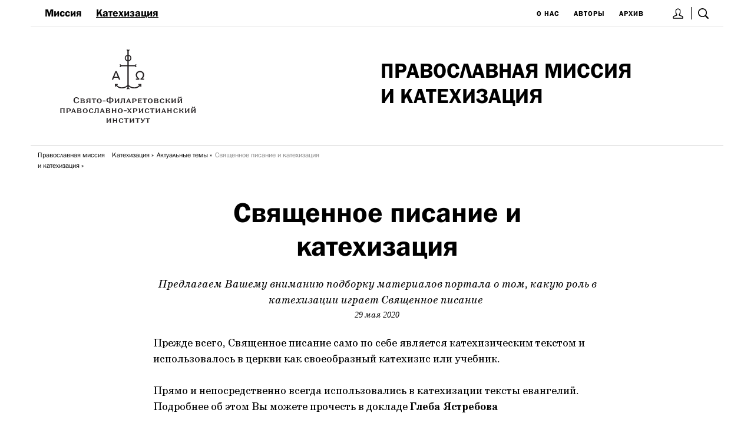

--- FILE ---
content_type: text/html; charset=UTF-8
request_url: https://kateheo.ru/katekhizatsiia/aktualnye-temy/sviashchennoe-pisanie-i-katekhizatsiia
body_size: 9809
content:
<!DOCTYPE html><html lang="ru"><!--
	This website is powered by Neos, the Open Source Content Application Platform licensed under the GNU/GPL.
	Neos is based on Flow, a powerful PHP application framework licensed under the MIT license.

	More information and contribution opportunities at https://www.neos.io
-->
<head><meta charset="UTF-8" /><link href="https://kateheo.ru/_Resources/Static/Packages/Sfi.Kateheo/Frontend/built/vendor.css?bust=86f77951" type="text/css" rel="stylesheet" /><link href="https://kateheo.ru/_Resources/Static/Packages/Sfi.Kateheo/Frontend/built/app.css?bust=a1e5d398" type="text/css" rel="stylesheet" /><title>Священное писание и катехизация | Катехео</title><meta name="robots" content="index,follow" /><link rel="canonical" href="https://kateheo.ru/katekhizatsiia/aktualnye-temy/sviashchennoe-pisanie-i-katekhizatsiia" /><meta name="viewport" content="width=device-width, initial-scale=1.0, user-scalable=no" /><link rel="apple-touch-icon" sizes="180x180" href="/apple-touch-icon.png" /><link rel="icon" type="image/png" sizes="32x32" href="/favicon-32x32.png" /><link rel="icon" type="image/png" sizes="16x16" href="/favicon-16x16.png" /><link rel="manifest" href="/site.webmanifest" /><link rel="mask-icon" href="/safari-pinned-tab.svg" color="#dfc264" /><meta name="msapplication-TileColor" content="#dfc264" /><meta name="theme-color" content="#dfc264" /><meta name="yandex-verification" content="58485fd9d8bfeca3" /><meta name="google-site-verification" content="98P7d3nSy3pMuiPXInc5BTucP4xM1xGvy9KYSeJyuV4" /></head><body class="Page" id="Page-node-bswqt7b3max6m"><a class="SkipToContent" href="#maincontent">Перейти к основному содержимому</a><div class="js-MobileNav"><div class="MobileNav-Content" style="display: flex; min-height: 100vh; flex-direction: column;"><div class="content" style="flex: 1 0 auto;"><div class="fixedWidth"><style>		.js-headerSearch.isActive {			display: block !important;		}		.js-headerSearch-toggle.isActive {			background-color: black;		}	</style><div class="show-for-small-only"><header style="margin-bottom: 36px; border-bottom: 1px solid var(--color-grayLine)"><div style="display:flex; border-bottom-style: solid; border-bottom-width: 1px; border-bottom-color: #e6e6e6;"><div href="#menu" class="marginLeft-single MobileNav-Toggle js-MobileNav-Toggle"><div class="IconMenu"><img alt="Меню" src="https://kateheo.ru/_Resources/Static/Packages/Sfi.Kateheo/Images/IconMenu.svg?bust=b89f5d36" /></div></div><div style="flex-grow: 1"></div><div><a title="Вход" href="/login" style="border-right: 1px solid black; margin-left: 24px; padding: 0 4px;"><img src="https://kateheo.ru/_Resources/Static/Packages/Sfi.Kateheo/Images/IconUser.svg?bust=27bd6876" /></a><a class="js-headerSearch-toggle" title="Поиск" href="/archiv" style="position: relative; left: -1px; padding: 12px"><img src="https://kateheo.ru/_Resources/Static/Packages/Sfi.Kateheo/Images/IconSearch.svg?bust=db14d4d8" /></a></div></div><div class="js-headerSearch" style="display: none; position: absolute; z-index: 1; left: 12px; right: 12px"><style>		.search-input:focus {			background-color: white !important;			color: black !important;		}		.search-input::placeholder {			color: var(--color-grayLight);		}		.search-submit:focus {			outline: 0;		}		.search-submit:hover svg {			fill: rgb(25, 25, 25);		}	</style><div class="color-white" style="padding: 36px 12px; background-color: rgb(25, 25, 25)"><div class="fixedWidth"><div class="row"><div class="columns"><form method="get" action="/archiv" style="position: relative"><input class="search-input" name="q" style="
									padding: 12px 24px;
									margin: 12px 0;
									width: 100%;
									background: rgba(255,255,255,0.9);
									border-radius: 3px;
									border: 3px solid var(--color-kateheo);
									box-shadow: 0 0 6px var(--color-kateheo);
									font-size: 36px;
									font-style: italic;
									font-family: var(--fontFamily-main)
								" placeholder="поиск" /><button type="submit" class="search-submit" style="position: absolute; right: 0; top: 14px; padding: 20px; cursor: pointer;"><svg fill="#828282" width="32" xmlns="http://www.w3.org/2000/svg" viewBox="0 0 1024 1024"><path d="M428.9 762.5c184.2 0 333.6-149.4 333.6-333.6S613.2 95.3 428.9 95.3 95.3 244.7 95.3 428.9s149.4 333.6 333.6 333.6zm345.4-79.2l230.9 230.9c25.1 25.1 25.1 65.9 0 91-25.1 25.1-65.9 25.1-91 0L683.3 774.3c-73.6 54.4-162.8 83.7-254.4 83.5C192 857.8 0 665.8 0 428.9S192 0 428.9 0s428.9 192 428.9 428.9c.2 91.6-29.1 180.7-83.5 254.4z" /></svg></button></form><div class="js-TagsList"><div><a href="/tags/kriterii-gotovnosti-k-kresheniyu" style="
						font-size: 14px;
						font-family: var(--fontFamily-alt);
						margin-right: 18px;
					">#критерии готовности к крещению</a><a href="/tags/osobye-sluchai-missii-i-katehizacii" style="
						font-size: 14px;
						font-family: var(--fontFamily-alt);
						margin-right: 18px;
					">#особые случаи миссии и катехизации</a><a href="/tags/duhovnoe-obrazovanie" style="
						font-size: 14px;
						font-family: var(--fontFamily-alt);
						margin-right: 18px;
					">#духовное образование</a><a href="/tags/ekzorcizmy" style="
						font-size: 14px;
						font-family: var(--fontFamily-alt);
						margin-right: 18px;
					">#экзорцизмы</a><a href="/tags/pustynya" style="
						font-size: 14px;
						font-family: var(--fontFamily-alt);
						margin-right: 18px;
					">#пустыня</a></div><div class="Service--Small" style="text-tranform: uppercase; font-family: var(--fontFamily-alt); margin-right: 12px; display: initial; display:inline-flex;"><a class="js-TagsListBtn" href="?showAllTags=true">все тэги<div class="js-TagsListIcon" style="vertical-align: -17%; height: 14px; width: 14px; color: var(--color-kateheo); border-radius: 50%; display: inline-block; margin-left:4px"><svg aria-hidden="true" data-prefix="fas" data-icon="chevron-circle-right" class="svg-inline--fa fa-chevron-circle-right fa-w-16" role="img" xmlns="http://www.w3.org/2000/svg" viewBox="0 0 512 512"><path fill="currentColor" d="M256 8c137 0 248 111 248 248S393 504 256 504 8 393 8 256 119 8 256 8zm113.9 231L234.4 103.5c-9.4-9.4-24.6-9.4-33.9 0l-17 17c-9.4 9.4-9.4 24.6 0 33.9L285.1 256 183.5 357.6c-9.4 9.4-9.4 24.6 0 33.9l17 17c9.4 9.4 24.6 9.4 33.9 0L369.9 273c9.4-9.4 9.4-24.6 0-34z"></path></svg></div></a></div></div><div style="margin-top: 0px"><a href="/autors/boris-holchev-arhimandrit-1" style="
						font-size: 14px;
						text-tranform: uppercase;
						font-family: var(--fontFamily-alt);
						margin-right: 12px;
					">#Борис&nbsp;(Холчев),&nbsp;архимандрит&shy;</a><a href="/autors/averincev-sergei-sergeevich" style="
						font-size: 14px;
						text-tranform: uppercase;
						font-family: var(--fontFamily-alt);
						margin-right: 12px;
					">#Аверинцев&nbsp;Сергей&nbsp;Сергеевич&shy;</a><a href="/autors/fast-gennadii-protoierei" style="
						font-size: 14px;
						text-tranform: uppercase;
						font-family: var(--fontFamily-alt);
						margin-right: 12px;
					">#Фаст&nbsp;Геннадий,&nbsp;протоиерей&shy;</a><a href="/autors/zelnikov-maksim-ivanovich" style="
						font-size: 14px;
						text-tranform: uppercase;
						font-family: var(--fontFamily-alt);
						margin-right: 12px;
					">#Зельников&nbsp;Максим&nbsp;Иванович&shy;</a><a href="/autors/gutner-grigorii-borisovich" style="
						font-size: 14px;
						text-tranform: uppercase;
						font-family: var(--fontFamily-alt);
						margin-right: 12px;
					">#Гутнер&nbsp;Григорий&nbsp;Борисович&shy;</a><div class="Service--Small" style="text-tranform: uppercase; font-family: var(--fontFamily-alt); margin-right: 12px; display: initial; display:inline-flex;"><a href="/autors">все авторы<div style="vertical-align: -17%; height: 14px; width: 14px; color: var(--color-kateheo); border-radius: 50%; display: inline-block; margin-left:4px"><svg aria-hidden="true" data-prefix="fas" data-icon="chevron-circle-right" class="svg-inline--fa fa-chevron-circle-right fa-w-16" role="img" xmlns="http://www.w3.org/2000/svg" viewBox="0 0 512 512"><path fill="currentColor" d="M256 8c137 0 248 111 248 248S393 504 256 504 8 393 8 256 119 8 256 8zm113.9 231L234.4 103.5c-9.4-9.4-24.6-9.4-33.9 0l-17 17c-9.4 9.4-9.4 24.6 0 33.9L285.1 256 183.5 357.6c-9.4 9.4-9.4 24.6 0 33.9l17 17c9.4 9.4 24.6 9.4 33.9 0L369.9 273c9.4-9.4 9.4-24.6 0-34z"></path></svg></div></a></div></div><div style="margin-top: 24px"><style>	.FacetTypesNav-item.isActive {		text-decoration: underline;	}	</style><div><a class="FacetTypesNav-item Service isActive" style="margin-right: 36px" href="/katekhizatsiia/aktualnye-temy/sviashchennoe-pisanie-i-katekhizatsiia">Все</a><a class="FacetTypesNav-item Service " style="margin-right: 36px" href="/katekhizatsiia/aktualnye-temy/sviashchennoe-pisanie-i-katekhizatsiia?type=audio">Аудио</a><a class="FacetTypesNav-item Service " style="margin-right: 36px" href="/katekhizatsiia/aktualnye-temy/sviashchennoe-pisanie-i-katekhizatsiia?type=article">Доклады</a><a class="FacetTypesNav-item Service " style="margin-right: 36px" href="/katekhizatsiia/aktualnye-temy/sviashchennoe-pisanie-i-katekhizatsiia?type=news">Новости</a></div></div></div></div></div></div></div><a href="/" title="На главную"><div style="margin: 24px 0"><div><div style="text-align: center"></div><h1 class="H2" style="font-size: 5.5vw; text-transform: uppercase">Православная миссия <br> и катехизация</h1><p class="Paragraph" style="line-height: 1.2; margin-top: 12px"></p></div></div></a></header></div><div class="show-for-medium-up"><style>			@media screen and (max-width: 1200px) {				.MainTitle {					font-size: 2.7vw !important;				}			}			.js-headerSearch-toggle.isActive:after {				content: "✕";				color: white;				position: absolute;				left: 0;				font-weight: bold;				text-align: center;				right: 0;				top: 14px;			}		</style><header><div style="display: flex; flex-wrap: wrap; justify-content: space-between; align-items: center; padding: 0 12px; border-bottom-style: solid; border-bottom-width: 1px; border-bottom-color: #e6e6e6;"><div><style>	.primaryMenu-item.isCurrent {		text-decoration: underline;	}	</style><a style="margin: 12px; display: inline-block;" class="H4 primaryMenu-item" href="/mission">Миссия</a><a style="margin: 12px; display: inline-block;" class="H4 primaryMenu-item isCurrent" href="/katekhizatsiia">Катехизация</a></div><div><style>	.secondaryMenu-item.isCurrent {		text-decoration: underline;	}	</style><a style="margin: 12px; display: inline-block;" class="Service--Small secondaryMenu-item" href="/about">О нас</a><a style="margin: 12px; display: inline-block;" class="Service--Small secondaryMenu-item" href="/autors/averincev-sergei-sergeevich">Авторы</a><a style="margin: 12px; display: inline-block;" class="Service--Small secondaryMenu-item" href="/archiv">Архив</a><a title="Вход" href="/login" style="border-right: 1px solid black; margin-left: 24px; padding: 0 4px;"><img src="https://kateheo.ru/_Resources/Static/Packages/Sfi.Kateheo/Images/IconUser.svg?bust=27bd6876" /></a><a class="js-headerSearch-toggle" title="Поиск" href="/archiv" style="position: relative; left: -1px; padding: 12px"><img src="https://kateheo.ru/_Resources/Static/Packages/Sfi.Kateheo/Images/IconSearch.svg?bust=db14d4d8" /></a></div></div><div class="js-headerSearch" style="display: none; position: absolute; z-index: 1; left: 0; right: 0"><div class="fixedWidth"><style>		.search-input:focus {			background-color: white !important;			color: black !important;		}		.search-input::placeholder {			color: var(--color-grayLight);		}		.search-submit:focus {			outline: 0;		}		.search-submit:hover svg {			fill: rgb(25, 25, 25);		}	</style><div class="color-white" style="padding: 36px 12px; background-color: rgb(25, 25, 25)"><div class="fixedWidth"><div class="row"><div class="columns"><form method="get" action="/archiv" style="position: relative"><input class="search-input" name="q" style="
									padding: 12px 24px;
									margin: 12px 0;
									width: 100%;
									background: rgba(255,255,255,0.9);
									border-radius: 3px;
									border: 3px solid var(--color-kateheo);
									box-shadow: 0 0 6px var(--color-kateheo);
									font-size: 36px;
									font-style: italic;
									font-family: var(--fontFamily-main)
								" placeholder="поиск" /><button type="submit" class="search-submit" style="position: absolute; right: 0; top: 14px; padding: 20px; cursor: pointer;"><svg fill="#828282" width="32" xmlns="http://www.w3.org/2000/svg" viewBox="0 0 1024 1024"><path d="M428.9 762.5c184.2 0 333.6-149.4 333.6-333.6S613.2 95.3 428.9 95.3 95.3 244.7 95.3 428.9s149.4 333.6 333.6 333.6zm345.4-79.2l230.9 230.9c25.1 25.1 25.1 65.9 0 91-25.1 25.1-65.9 25.1-91 0L683.3 774.3c-73.6 54.4-162.8 83.7-254.4 83.5C192 857.8 0 665.8 0 428.9S192 0 428.9 0s428.9 192 428.9 428.9c.2 91.6-29.1 180.7-83.5 254.4z" /></svg></button></form><div class="js-TagsList"><div><a href="/tags/missiya" style="
						font-size: 14px;
						font-family: var(--fontFamily-alt);
						margin-right: 18px;
					">#миссия</a><a href="/tags/etika" style="
						font-size: 14px;
						font-family: var(--fontFamily-alt);
						margin-right: 18px;
					">#этика</a><a href="/tags/internet-konferenciya" style="
						font-size: 14px;
						font-family: var(--fontFamily-alt);
						margin-right: 18px;
					">#интернет-конференция</a><a href="/tags/molodezh" style="
						font-size: 14px;
						font-family: var(--fontFamily-alt);
						margin-right: 18px;
					">#молодежь</a><a href="/tags/prazdnik" style="
						font-size: 14px;
						font-family: var(--fontFamily-alt);
						margin-right: 18px;
					">#праздник</a></div><div class="Service--Small" style="text-tranform: uppercase; font-family: var(--fontFamily-alt); margin-right: 12px; display: initial; display:inline-flex;"><a class="js-TagsListBtn" href="?showAllTags=true">все тэги<div class="js-TagsListIcon" style="vertical-align: -17%; height: 14px; width: 14px; color: var(--color-kateheo); border-radius: 50%; display: inline-block; margin-left:4px"><svg aria-hidden="true" data-prefix="fas" data-icon="chevron-circle-right" class="svg-inline--fa fa-chevron-circle-right fa-w-16" role="img" xmlns="http://www.w3.org/2000/svg" viewBox="0 0 512 512"><path fill="currentColor" d="M256 8c137 0 248 111 248 248S393 504 256 504 8 393 8 256 119 8 256 8zm113.9 231L234.4 103.5c-9.4-9.4-24.6-9.4-33.9 0l-17 17c-9.4 9.4-9.4 24.6 0 33.9L285.1 256 183.5 357.6c-9.4 9.4-9.4 24.6 0 33.9l17 17c9.4 9.4 24.6 9.4 33.9 0L369.9 273c9.4-9.4 9.4-24.6 0-34z"></path></svg></div></a></div></div><div style="margin-top: 0px"><a href="/autors/iermolaiev-oliegh-alieksieievich" style="
						font-size: 14px;
						text-tranform: uppercase;
						font-family: var(--fontFamily-alt);
						margin-right: 12px;
					">#Ермолаев&nbsp;Олег&nbsp;Алексеевич&shy;</a><a href="/autors/anastasii-jannulatos-arkhiepiskop-tiranskii" style="
						font-size: 14px;
						text-tranform: uppercase;
						font-family: var(--fontFamily-alt);
						margin-right: 12px;
					">#Анастасий&nbsp;(Яннулатос),&nbsp;архиепископ&nbsp;Тиранский&shy;</a><a href="/autors/karpenko-dmitrii-protoierei" style="
						font-size: 14px;
						text-tranform: uppercase;
						font-family: var(--fontFamily-alt);
						margin-right: 12px;
					">#Карпенко&nbsp;Дмитрий,&nbsp;протоиерей&shy;</a><a href="/autors/amfilokhii-radovich-mitropolit" style="
						font-size: 14px;
						text-tranform: uppercase;
						font-family: var(--fontFamily-alt);
						margin-right: 12px;
					">#Амфилохий&nbsp;(Радович),&nbsp;митрополит&shy;</a><a href="/autors/pjotr-prutjanu-ieromonakh" style="
						font-size: 14px;
						text-tranform: uppercase;
						font-family: var(--fontFamily-alt);
						margin-right: 12px;
					">#Пётр&nbsp;(Прутяну),&nbsp;иеромонах&shy;</a><div class="Service--Small" style="text-tranform: uppercase; font-family: var(--fontFamily-alt); margin-right: 12px; display: initial; display:inline-flex;"><a href="/autors">все авторы<div style="vertical-align: -17%; height: 14px; width: 14px; color: var(--color-kateheo); border-radius: 50%; display: inline-block; margin-left:4px"><svg aria-hidden="true" data-prefix="fas" data-icon="chevron-circle-right" class="svg-inline--fa fa-chevron-circle-right fa-w-16" role="img" xmlns="http://www.w3.org/2000/svg" viewBox="0 0 512 512"><path fill="currentColor" d="M256 8c137 0 248 111 248 248S393 504 256 504 8 393 8 256 119 8 256 8zm113.9 231L234.4 103.5c-9.4-9.4-24.6-9.4-33.9 0l-17 17c-9.4 9.4-9.4 24.6 0 33.9L285.1 256 183.5 357.6c-9.4 9.4-9.4 24.6 0 33.9l17 17c9.4 9.4 24.6 9.4 33.9 0L369.9 273c9.4-9.4 9.4-24.6 0-34z"></path></svg></div></a></div></div><div style="margin-top: 24px"><style>	.FacetTypesNav-item.isActive {		text-decoration: underline;	}	</style><div><a class="FacetTypesNav-item Service isActive" style="margin-right: 36px" href="/katekhizatsiia/aktualnye-temy/sviashchennoe-pisanie-i-katekhizatsiia">Все</a><a class="FacetTypesNav-item Service " style="margin-right: 36px" href="/katekhizatsiia/aktualnye-temy/sviashchennoe-pisanie-i-katekhizatsiia?type=audio">Аудио</a><a class="FacetTypesNav-item Service " style="margin-right: 36px" href="/katekhizatsiia/aktualnye-temy/sviashchennoe-pisanie-i-katekhizatsiia?type=article">Доклады</a><a class="FacetTypesNav-item Service " style="margin-right: 36px" href="/katekhizatsiia/aktualnye-temy/sviashchennoe-pisanie-i-katekhizatsiia?type=news">Новости</a></div></div></div></div></div></div></div></div><a href="/" title="На главную"><div style="display: flex; justify-content: space-between;"><img src="https://kateheo.ru/_Resources/Static/Packages/Sfi.Kateheo/Images/SiteLogoRu.svg?bust=14302f97" alt="Катехео" class="pull-left" style="padding: 36px 48px;" /><div style="width: 50%; padding-left: 6px; display: flex; align-items: center;"><div><h1 class="H2 MainTitle" style="text-transform: uppercase">Православная миссия <br> и катехизация</h1><p class="Paragraph" style="line-height: 1.2; margin-top: 12px"></p></div></div></div></a><style>		.BreadcrumbMenu {			overflow: auto;			border-top: 1px solid var(--color-grayLine);			padding: 6px 0;		}		.BreadcrumbMenu-item {			float: left;			margin: 0;			margin-left: 12px;		}		.BreadcrumbMenu-item:last-child:after {			content: "";			color: var(--color-lightGray);		}		.BreadcrumbMenu-item:after {			content: "»";			display: inline-block;			position: relative;			left: 3px;			width: 7px;			margin-right: -7px;		}	</style><div class="BreadcrumbMenu"><a href="/" class="ParagraphAlt--Small BreadcrumbMenu-item">Православная миссия <br> и катехизация</a><a href="/katekhizatsiia" class="ParagraphAlt--Small BreadcrumbMenu-item">Катехизация</a><a href="/katekhizatsiia/aktualnye-temy" class="ParagraphAlt--Small BreadcrumbMenu-item">Актуальные темы</a><span class="ParagraphAlt--Small BreadcrumbMenu-item color-grayLight">Священное писание и катехизация</span></div></header></div><script>		(function () {			var searchToggles = [].slice.call(document.querySelectorAll(".js-headerSearch-toggle"));			var searchPanels = [].slice.call(document.querySelectorAll(".js-headerSearch"));			if (searchToggles && searchPanels) {				searchToggles.forEach(function(searchToggle) {					searchToggle.addEventListener("click", function (e) {						e.preventDefault();						e.stopPropagation();						searchToggles.forEach(function(searchToggle) {							searchToggle.classList.toggle("isActive");						});						searchPanels.forEach(function(searchPanel) {							searchPanel.classList.toggle("isActive");						});					});				});			}		}());	</script><script>		var toggle = document.querySelector(".js-MobileNav-Toggle");		var mobileNav = document.querySelector(".js-MobileNav");		if (toggle && mobileNav) {			toggle.addEventListener("click", function (e) {				e.preventDefault();				e.stopPropagation();				mobileNav.classList.toggle("isActive");			});			document.body.addEventListener("click", function(e) {				mobileNav.classList.remove("isActive");			});		}	</script></div><div class="fixedWidth"><div id="maincontent"><div class="Paper-Article"><div class="Article" style="margin-top: 24px; margin-bottom: 60px"><div class="row"><div class="large-8 medium-10 large-offset-2 medium-offset-1 columns"><div class="textAlign-center"><div class="Service--Large"></div><h1 class="H1 textAlign-center lineHeight-single" style="margin-top: 12px; margin-bottom: 24px">Священное писание и катехизация</h1><div class="ServiceEm--Large">Предлагаем Вашему вниманию подборку&nbsp;материалов портала о том, какую роль в катехизации играет Священное писание&nbsp;</div><span class="ServiceEm" style="text-transform: lowercase;">29 мая 2020<span class="color-grayLight"></span></span></div><div class="color-primary"></div><div style="margin: 24px 0"><div class="neos-contentcollection">
<div class="RteText neos-nodetypes-text">
	<div><p>Прежде всего, Священное писание само по себе является катехизическим текстом и использовалось в церкви как своеобразный катехизис или учебник.&nbsp;</p><p>Прямо и непосредственно всегда использовались в катехизации тексты евангелий. Подробнее об этом Вы можете прочесть в докладе <strong>Глеба Ястребова</strong></p><h3><a href="https://kateheo.ru/katekhetika/bogoslovie-katehizacii/ievanghieliia-kak-katiekhizichieskiie-tieksty">Евангелия как катехизические тексты</a></h3><p>&nbsp;</p><p>Материалы круглого стола на конференции «Традиция святоотеческой катехизации: Керигматическая проповедь о Христе слушающим и просвещаемым» посвящена практике использования Священного писания во время оглашения:</p><h3><a href="https://kateheo.ru/katekhetika/bogoslovie-katehizacii/unnamed">Практика использования Священного писания в огласительной проповеди о Христе</a></h3><p>&nbsp;</p><p>В докладе <strong>Марии Дикаревой</strong> Вы можете познакомиться с опытом использования огласительной литературы (Священного писания в первую очередь) в Преображенском братстве:</p><h3><a href="https://kateheo.ru/katekhizatsiia/mainkatekhizatsiia-1/pravila-ispolzovanija-oglasitelnoi-literatury-na-os">Правила использования огласительной литературы на основном этапе катехизации (на основе опыта Преображенского братства)</a></h3><p>&nbsp;</p><p>Сообщение на кружке катехизаторов Преображенского братства <strong>Александра Копировского</strong>&nbsp;посвящено вопросам чтения Псалтири оглашаемыми:&nbsp;</p><h3><a href="https://kateheo.ru/katekhizatsiia/mainkatekhizatsiia-1/kak-vvodit-oglashaemykh-v-lichnuju-molitvu-psaltir">Как вводить оглашаемых в личную молитву: Псалтирь</a></h3><p>&nbsp;</p><p>Предлагаем Вашему вниманию также несколько работ <strong>Владимира Якунцева</strong>, посвященных различным вопросам, связанным с чтением Библии на оглашении:</p><h3><a href="https://kateheo.ru/publication/internet-conference/kak-chitat-svjashchennoe-pisanie-na-oglashenii">Как читать Священное писание на оглашении</a></h3><h3><a href="https://kateheo.ru/katekhizatsiia/posobiia/metodicheskie-rekomendacii-po-sovmestnomu-chteniju-uchit">Методические рекомендации по совместному чтению учительных книг</a></h3><h3><a href="https://kateheo.ru/katekhizatsiia/mainkatekhizatsiia-1/kak-nauchit-oglashaemyh-slyshat-prorokov">Как научить оглашаемых слышать пророков</a></h3><p>&nbsp;</p><p>Как рассказывать просвещаемым на основном этапе катехизации о Священном писании, вы можете прочитать в статье <strong>свящ. Георгия Кочеткова</strong> и <strong>Александра Копировского</strong>:</p><h3><a href="https://kateheo.ru/katekhizatsiia/avtorskie-materialy-ottsa-georgii-kochetkova/opyt-raskrytiia-temy-sviashchennoe-pisanie-i-sviashchennoe-predanie-tserkvi-eio-pisaniia-i-predaniia-v-kontekste-katekhizicheskogo-naucheniia-sovremennykh-prosveshchaemykh">Опыт раскрытия темы «Священное Писание и Священное Предание Церкви, её писания и предания» в контексте катехизического научения современных просвещаемых</a></h3><p>&nbsp;</p><p>Для лучшего объяснения оглашаемым текстов Библии катехизаторам необходимо его правильно понимать и уметь толковать, &nbsp;в чем могут помочь следующие книги:</p><h3><a href="https://kateheo.ru/library/bible/prolog-knigi-bytija-byt-1-11">Прот. Александр Мень. Пролог книги Бытия (Быт 1-11)</a></h3><h3><a href="https://kateheo.ru/library/bible/razmyshlenija-o-psalmakh">Льюис Клайв Стейплз. Размышления о Псалмах</a></h3><h3><a href="https://kateheo.ru/library/bible/nad-evangeliem">Еп. Михаил (Грибановский). Над Евангелием</a></h3><h3><a href="https://kateheo.ru/library/bible/nad-strokami-novogo-zaveta">Свящ. Георгий Чистяков. Над строками Нового завета</a></h3><h3><a href="https://kateheo.ru/library/books-for-missionaries/novaia-zapovied">Константин Сильченков. Новая Заповедь</a></h3><p>&nbsp;</p></div>
</div></div></div></div></div><div class="row"><div class="large-8 medium-10 large-offset-2 medium-offset-1 columns"><div class="Article-Content"><div class="neos-contentcollection"></div></div><div></div></div></div><style>				.navItem {					flex-basis: 100%;				}				@media screen and (min-width: 640px) {					.navItem {						flex-basis: 50%;					}				}			</style><div style="display:flex; flex-wrap: wrap; margin: 24px -12px"><div class="navItem" style="padding: 0 12px"><a href="/katekhizatsiia/aktualnye-temy/posle-katekhizatsii" class="backgroundColor-kateheo" style="display: flex; align-items: center; padding: 36px 12px; height: 100%;"><div><svg width="18" xmlns="http://www.w3.org/2000/svg" viewBox="0 0 16.6 30.4"><path d="M15.6 30.4c-.3 0-.5-.1-.7-.3L0 15.2 14.9.3c.4-.4 1-.4 1.4 0s.4 1 0 1.4L2.8 15.2l13.5 13.5c.4.4.4 1 0 1.4-.2.2-.4.3-.7.3z" fill="#1d1d1b"/></svg></div><div style="padding: 0 12px; flex-grow: 1"><h3 class="ParagraphAlt">После катехизации</h3><div class="ServiceEm" style="margin: 4px 0"></div><div class="ParagraphAlt"></div></div></a></div><div class="navItem" style="padding: 0 12px; text-align: right"><a href="/katekhizatsiia/aktualnye-temy/voprosy-asketiki" class="backgroundColor-kateheo" style="display: flex; align-items: center; padding: 36px 12px; height: 100%;"><div style="padding: 0 12px; flex-grow: 1"><h3 class="ParagraphAlt">Вопросы аскетики</h3><div class="ServiceEm" style="margin: 4px 0"></div><div class="ParagraphAlt"></div></div><div><svg width="18" xmlns="http://www.w3.org/2000/svg" viewBox="0 0 16.6 30.4"><path d="M1 0c.3 0 .5.1.7.3l14.9 14.9L1.7 30.1c-.4.4-1 .4-1.4 0s-.4-1 0-1.4l13.5-13.5L.3 1.7C-.1 1.3-.1.7.3.3.5.1.7 0 1 0z" fill="#1d1d1b"/></svg></div></a></div></div><div style="display: flex; flex-wrap: wrap; margin: 12px -12px"><div class="mode-front"><style>		.primarySection {			background-size: cover;			display: block;			overflow: hidden;			height: 0;			padding-bottom: 50%;			cursor: pointer;		}		.primarySection-inner {			padding-top: 12%;			padding-left: 12px;			padding-right: 12px;		}		.mode-news .primarySection-inner {			padding-top: 12%;			padding-top: 6%;		}		.primarySectionnode-a5904nhgh7nro {			background-image: linear-gradient( rgba(0,0,0,.5), rgba(0,0,0,.5) ),url("https://psmb-neos-resources.hb.bizmrg.com/target/kateheo/dddaacc971175328341ef48f461109e112cef3db/call-of-disciples-1014x544-642x293.jpg");		}		.mode-news .primarySection {			padding-bottom: 24%;		}		.mode-section {			flex-basis: 100%;			padding: 12px;		}		@media screen and (min-width: 640px) {			.mode-section {				flex-basis: 50%;			}		}		@media screen and (min-width: 1024px) {			.mode-section {				flex-basis: 33.33%;			}		}		.mode-front {			flex-basis: 100%;			padding: 12px		}		@media screen and (min-width: 640px) {			.mode-front {				flex-basis: 50%;			}		}		@media screen and (min-width: 640px) and (max-width: 920px) {			.primarySection-description {				display: none;			}		}		@media screen and (max-width: 420px) {			.primarySection-description {				display: none;			}		}		@media screen and (min-width: 480px) and (max-width: 640px) {			.primarySection-title {				font-size: 48px;			}		}		@media screen and (min-width: 640px) and (max-width: 930px) {			.primarySection-title {				font-size: 36px;			}		}		.primarySectionnode-a5904nhgh7nro:hover, .primarySectionnode-a5904nhgh7nro.isCurrent {			background-blend-mode: multiply;			background-image: linear-gradient( rgba(215,194,105,.5), rgba(215,194,105,.5) ),url("https://psmb-neos-resources.hb.bizmrg.com/target/kateheo/dddaacc971175328341ef48f461109e112cef3db/call-of-disciples-1014x544-642x293.jpg");		}	</style><a href="/mission" class="primarySection primarySectionnode-a5904nhgh7nro"><div class="primarySection-inner"><p class="H1 color-white primarySection-title" style="text-transform: uppercase; text-align: center">Миссия</p><p class="primarySection-description ServiceEm--Large color-white textAlign-center"> Современная практика миссии, методы и принципы миссии, подготовка миссионеров и пособия</p><div style="margin: 12px auto; border: 2px solid white; color: white; font-size: 20px; width: 100px; text-align: center;">⟶</div></div></a></div><div class="mode-front"><style>		.primarySection {			background-size: cover;			display: block;			overflow: hidden;			height: 0;			padding-bottom: 50%;			cursor: pointer;		}		.primarySection-inner {			padding-top: 12%;			padding-left: 12px;			padding-right: 12px;		}		.mode-news .primarySection-inner {			padding-top: 12%;			padding-top: 6%;		}		.primarySectionnode-km8k0xwmvcg2t {			background-image: linear-gradient( rgba(0,0,0,.5), rgba(0,0,0,.5) ),url("https://psmb-neos-resources.hb.bizmrg.com/target/kateheo/bffbff457f02de327d8790c7d49c8e2ea4b84056/sud183l-1056x565-642x293.jpg");		}		.mode-news .primarySection {			padding-bottom: 24%;		}		.mode-section {			flex-basis: 100%;			padding: 12px;		}		@media screen and (min-width: 640px) {			.mode-section {				flex-basis: 50%;			}		}		@media screen and (min-width: 1024px) {			.mode-section {				flex-basis: 33.33%;			}		}		.mode-front {			flex-basis: 100%;			padding: 12px		}		@media screen and (min-width: 640px) {			.mode-front {				flex-basis: 50%;			}		}		@media screen and (min-width: 640px) and (max-width: 920px) {			.primarySection-description {				display: none;			}		}		@media screen and (max-width: 420px) {			.primarySection-description {				display: none;			}		}		@media screen and (min-width: 480px) and (max-width: 640px) {			.primarySection-title {				font-size: 48px;			}		}		@media screen and (min-width: 640px) and (max-width: 930px) {			.primarySection-title {				font-size: 36px;			}		}		.primarySectionnode-km8k0xwmvcg2t:hover, .primarySectionnode-km8k0xwmvcg2t.isCurrent {			background-blend-mode: multiply;			background-image: linear-gradient( rgba(215,194,105,.5), rgba(215,194,105,.5) ),url("https://psmb-neos-resources.hb.bizmrg.com/target/kateheo/bffbff457f02de327d8790c7d49c8e2ea4b84056/sud183l-1056x565-642x293.jpg");		}	</style><a href="/katekhizatsiia" class="primarySection primarySectionnode-km8k0xwmvcg2t isCurrent"><div class="primarySection-inner"><p class="H1 color-white primarySection-title" style="text-transform: uppercase; text-align: center">Катехизация</p><p class="primarySection-description ServiceEm--Large color-white textAlign-center">Опыт катехизации в современных условиях, огласительные принципы, катехизисы и пособия</p><div style="margin: 12px auto; border: 2px solid white; color: white; font-size: 20px; width: 100px; text-align: center;">⟶</div></div></a></div></div></div></div></div></div></div><div class="footer" style="flex-shrink: 0;"><style>        .digestSubscribe-input:focus {            background-color: white !important;            color: black !important;        }        .digestSubscribe-input::placeholder {            color: white !important;        }    </style><footer class="color-white" role="contentinfo" style="padding: 24px 0px; background-color: rgb(25, 25, 25)"><div class="fixedWidth"><div class="row" style="margin-bottom: 24px"><h3 class="H4" style="margin-left: 12px">Подписка на дайджест портала</h3><form target="_blank" action="https://docs.google.com/forms/d/e/1FAIpQLScEdQsFLDaogvJbYVSnmQJfWQo9EMCS-PzZSdcrBQJXOy0dvA/formResponse?embedded=true" method="POST" id="ss-form" autocomplete="on"><div class="large-3 medium-4 columns" style="margin-bottom: 12px"><p class="ParagraphAlt--Small"><input class="digestSubscribe-input color-white" style="padding: 8px 12px; margin: 12px 0; width: 100%; background: #555; border: 1px solid white; font-style: italic; font-family: var(--fontFamily-main)" placeholder="Ваше имя" type="text" name="entry.1165045165" value id="entry_1165045165" dir="auto" aria-label="Пожалуйста введите Ваше имя  " aria-required="true" required title /></p></div><div class="large-3 medium-4 columns" style="margin-bottom: 12px"><p class="ParagraphAlt--Small"><input class="digestSubscribe-input color-white" style="padding: 8px 12px; margin: 12px 0; width: 100%; background: #555; border: 1px solid white; font-style: italic; font-family: var(--fontFamily-main)" placeholder="Ваш электронный адрес (e-mail)" type="text" name="entry.90545406" value id="entry_90545406" dir="auto" aria-label="Пожалуйста введите Ваш электронный адрес (e-mail), на который будет высылаться еженедельный дайджест портала" aria-required="true" required title /></p></div><input type="hidden" name="draftResponse" value="[null,null,&quot;3939533176468895765&quot;]" /><input type="hidden" name="pageHistory" value="0" /><input type="hidden" name="fbzx" value="3939533176468895765" /><div class="large-3 medium-4 columns" style="margin-bottom: 12px"><p class="ParagraphAlt--Small"><input type="submit" name="submit" value="Отправить" id="ss-submit" class="Button" style="padding: 9px 12px; margin: 12px 0; border: 1px solid white;" /></p></div></form></div><div class="row" style="margin-bottom: 24px"><div class="large-3 medium-4 columns" style="margin-bottom: 12px"><p class="ParagraphAlt--Small"><strong>Контакты НМЦМиК</strong><br />Адрес: 105062, Москва, Покровка, 29<br />Тел./факс: <a style="text-decoration: underline" href="tel:+74956230380">+7 (495) 623-03-80</a><br />E-mail: <a style="text-decoration: underline" href="mailto:info@kateheo.ru">info@kateheo.ru</a></p></div><div class="large-3 medium-4 columns" style="margin-bottom: 12px"><p class="ParagraphAlt--Small">По вопросам работы портала<br />kateheo.ru обращайтесь:<br />редактор портала Н.А. Адаменко</p></div><div class="large-3 medium-4 columns"><div class="ParagraphAlt--Small"><strong>Проект <a href="http://sfi.ru" target="_blank" style="text-decoration: underline">Свято-Филаретовского православно-христианского института</a></strong></div></div></div><div class="row"><div class="columns medium-6"><p class="ParagraphAlt--Small">Использование в любой форме материалов этого сайта допустимо только при наличии активной ссылки на&nbsp;<a style="text-decoration: underline" href="http://www.kateheo.ru/" target="_blank">http://www.kateheo.ru</a></p></div></div></div></footer></div></div><div class="MobileNav-Menu show-for-small-only"><div><style>	.primaryMenu-item.isCurrent {		text-decoration: underline;	}	</style><a style="margin: 12px; display: inline-block;" class="H4 primaryMenu-item" href="/mission">Миссия</a><a style="margin: 12px; display: inline-block;" class="H4 primaryMenu-item isCurrent" href="/katekhizatsiia">Катехизация</a></div><div><style>	.secondaryMenu-item.isCurrent {		text-decoration: underline;	}	</style><a style="margin: 12px; display: inline-block;" class="Service--Small secondaryMenu-item" href="/about">О нас</a><a style="margin: 12px; display: inline-block;" class="Service--Small secondaryMenu-item" href="/autors/averincev-sergei-sergeevich">Авторы</a><a style="margin: 12px; display: inline-block;" class="Service--Small secondaryMenu-item" href="/archiv">Архив</a></div></div></div><script src="https://kateheo.ru/_Resources/Static/Packages/Sfi.Kateheo/Frontend/built/index.js?bust=58d60bc2" type="application/javascript"></script> <script async src="https://www.googletagmanager.com/gtag/js?id=UA-40996957-1"></script>                <script>                window.dataLayer = window.dataLayer || [];                function gtag(){dataLayer.push(arguments);}                gtag("js", new Date());                gtag("config", "UA-40996957-1");                </script>                <script type="text/javascript" >                (function(m,e,t,r,i,k,a){m[i]=m[i]||function(){(m[i].a=m[i].a||[]).push(arguments)};                m[i].l=1*new Date();k=e.createElement(t),a=e.getElementsByTagName(t)[0],k.async=1,k.src=r,a.parentNode.insertBefore(k,a)})                (window, document, "script", "https://mc.yandex.ru/metrika/tag.js", "ym");                ym(21364837, "init", {                        id:21364837,                        clickmap:true,                        trackLinks:true,                        accurateTrackBounce:true,                        webvisor:true                });                </script>                <noscript><div><img src="https://mc.yandex.ru/watch/21364837" style="position:absolute; left:-9999px;" alt="" /></div></noscript>    <script data-neos-node="/sites/site/node-km8k0xwmvcg2t/node-wytldwvzqbxf4/node-bswqt7b3max6m@live" src="https://kateheo.ru/_Resources/Static/Packages/Neos.Neos/JavaScript/LastVisitedNode.js?bust=45f0ece1" async></script></body></html>

--- FILE ---
content_type: image/svg+xml
request_url: https://kateheo.ru/_Resources/Static/Packages/Sfi.Kateheo/Images/IconUser.svg?bust=27bd6876
body_size: 289
content:
<svg xmlns="http://www.w3.org/2000/svg" width="36" viewBox="0 0 100 100">
  <path d="M28 74h44c1.1 0 2-.9 2-2v-4.1c0-3.4-2.2-6.4-5.4-7.5L58 56.6v-1.7c2.6-2.7 4-6.3 4-10v-9c-.2-5.4-5.7-9.9-12-9.9s-11.8 4.5-12 10v8.9c0 3.7 1.4 7.3 4 10v1.7l-10.6 3.7c-3.2 1.1-5.4 4.2-5.4 7.5V72c0 1.1.9 2 2 2zm2-6.1c0-1.7 1.1-3.2 2.7-3.8l12-4.2c.8-.3 1.3-1 1.3-1.9v-4c0-.6-.2-1.1-.6-1.5-2.1-2-3.3-4.8-3.4-7.7V36c.1-3.2 3.9-6.1 8-6.1s7.9 2.8 8 6v8.9c0 2.9-1.2 5.7-3.4 7.7-.4.4-.6 1-.6 1.5v4c0 .9.5 1.6 1.3 1.9l12 4.2c1.6.6 2.7 2.1 2.7 3.8V70H30v-2.1z"/>
</svg>


--- FILE ---
content_type: image/svg+xml
request_url: https://kateheo.ru/_Resources/Static/Packages/Sfi.Kateheo/Images/IconSearch.svg?bust=db14d4d8
body_size: 169
content:
<svg xmlns="http://www.w3.org/2000/svg" width="18" viewBox="0 0 1024 1024">
  <path d="M428.9 762.5c184.2 0 333.6-149.4 333.6-333.6S613.2 95.3 428.9 95.3 95.3 244.7 95.3 428.9s149.4 333.6 333.6 333.6zm345.4-79.2l230.9 230.9c25.1 25.1 25.1 65.9 0 91-25.1 25.1-65.9 25.1-91 0L683.3 774.3c-73.6 54.4-162.8 83.7-254.4 83.5C192 857.8 0 665.8 0 428.9S192 0 428.9 0s428.9 192 428.9 428.9c.2 91.6-29.1 180.7-83.5 254.4z"/>
</svg>
